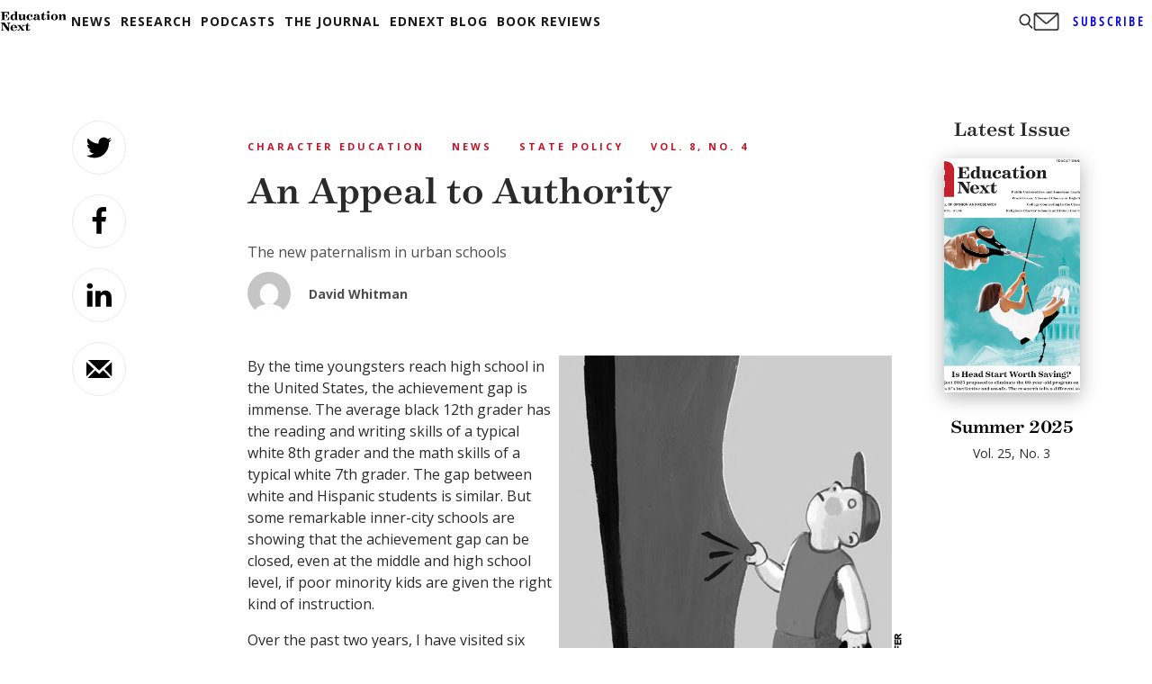

--- FILE ---
content_type: text/html; charset=utf-8
request_url: https://www.google.com/recaptcha/api2/aframe
body_size: 266
content:
<!DOCTYPE HTML><html><head><meta http-equiv="content-type" content="text/html; charset=UTF-8"></head><body><script nonce="ttjgg6HNZaPBTkZQmkeoRQ">/** Anti-fraud and anti-abuse applications only. See google.com/recaptcha */ try{var clients={'sodar':'https://pagead2.googlesyndication.com/pagead/sodar?'};window.addEventListener("message",function(a){try{if(a.source===window.parent){var b=JSON.parse(a.data);var c=clients[b['id']];if(c){var d=document.createElement('img');d.src=c+b['params']+'&rc='+(localStorage.getItem("rc::a")?sessionStorage.getItem("rc::b"):"");window.document.body.appendChild(d);sessionStorage.setItem("rc::e",parseInt(sessionStorage.getItem("rc::e")||0)+1);localStorage.setItem("rc::h",'1769897850975');}}}catch(b){}});window.parent.postMessage("_grecaptcha_ready", "*");}catch(b){}</script></body></html>